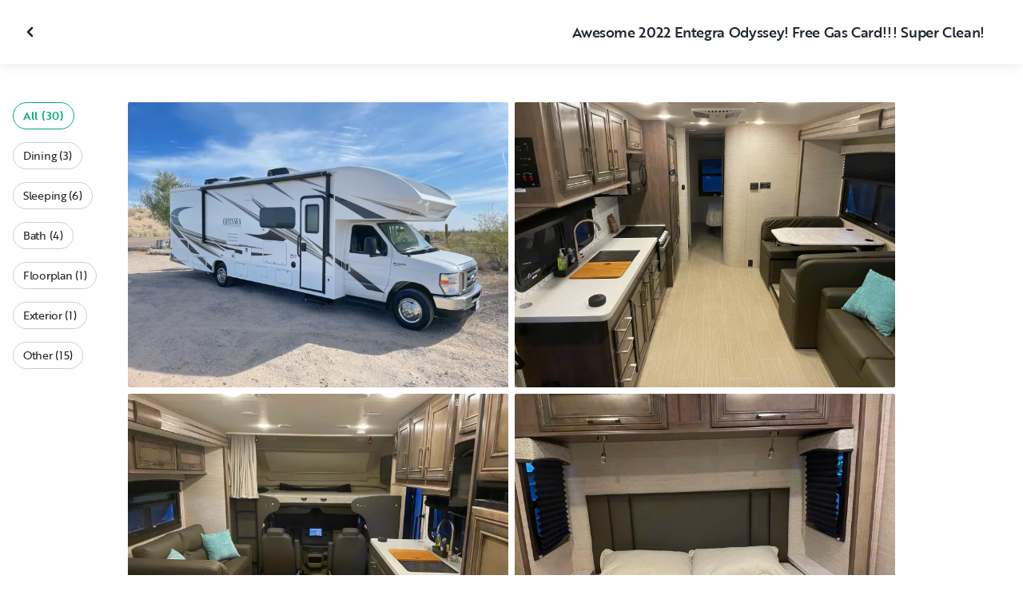

--- FILE ---
content_type: text/html; charset=utf-8
request_url: https://ca.outdoorsy.com/rv-rental/phoenix_az/2022_entegra-coach_odyssey_268554-listing/photos
body_size: 17552
content:
<!DOCTYPE html><html lang="en-ca"><head><link rel="preload" as="style" data-href="https://use.typekit.net/sek7qeo.css" data-optimized-fonts="true"/><meta charSet="utf-8"/><link rel="preconnect" href="https://use.typekit.net" crossorigin="anonymous"/><link rel="preconnect" href="https://p.typekit.net" crossorigin="anonymous"/><link rel="stylesheet" data-href="https://use.typekit.net/sek7qeo.css" data-optimized-fonts="true"/><link rel="icon" href="/favicon.png"/><link rel="manifest" href="/manifest.json"/><meta property="fb:app_id" content="604465049688341"/><meta name="twitter:card" content="summary"/><meta name="twitter:site" content="@outdoorsy"/><meta name="application-name" content="Outdoorsy"/><meta name="theme-color" content="#ffffff"/><meta name="apple-mobile-web-capable" content="yes"/><meta name="apple-mobile-web-title" content="Outdoorsy"/><meta name="apple-mobile-web-status-bar-style" content="black-translucent"/><meta name="version" content="8df8e9c"/><meta name="viewport" content="width=device-width, initial-scale=1, maximum-scale=1"/><link rel="preconnect" href="https://cdn.segment.com" crossorigin="anonymous"/><link rel="preload" href="https://cdn.optimizely.com/datafiles/VA837yshM4H8cwibjQNoJ.json"/><link rel="preconnect" href="//logx.optimizely.com"/><meta name="robots" content="max-image-preview:large"/><title>Photos | 2022 Entegra Coach Odyssey Class C Rental in Phoenix, AZ | Outdoorsy</title><meta name="description" content="See 30 photos of this 2022 Entegra Coach Odyssey Class C in Phoenix, AZ for rent now at CA$286.33/night"/><meta property="og:url" content="https://ca.outdoorsy.com/rv-rental/phoenix_az/2022_entegra-coach_odyssey_268554-listing"/><meta property="og:title" content="2022 Entegra Coach Odyssey Class C Rental in Phoenix, AZ"/><meta property="og:description" content="See 30 photos of this 2022 Entegra Coach Odyssey Class C in Phoenix, AZ for rent now at CA$286.33/night"/><meta property="og:image" content="https://res.cloudinary.com/outdoorsy/image/upload/c_limit,w_2880,h_2160/t_odw,a_exif,q_auto,f_webp,h_630,w_1200,c_fill/v1637600419/undefined/rentals/268554/images/yoedpkasuifow3xhl5ng.jpg"/><meta property="og:type" content="product"/><meta property="product:price:amount" content="CA$286.33"/><meta property="product:price:currency" content="CAD"/><link rel="canonical" href="https://ca.outdoorsy.com/rv-rental/phoenix_az/2022_entegra-coach_odyssey_268554-listing/photos"/><link rel="alternate" href="https://www.outdoorsy.de/rv-rental/phoenix_az/2022_entegra-coach_odyssey_268554-listing/photos" hrefLang="de-de"/><link rel="alternate" href="https://www.outdoorsy.com.au/rv-rental/phoenix_az/2022_entegra-coach_odyssey_268554-listing/photos" hrefLang="en-au"/><link rel="alternate" href="https://ca.outdoorsy.com/rv-rental/phoenix_az/2022_entegra-coach_odyssey_268554-listing/photos" hrefLang="en-ca"/><link rel="alternate" href="https://www.outdoorsy.co.uk/rv-rental/phoenix_az/2022_entegra-coach_odyssey_268554-listing/photos" hrefLang="en-gb"/><link rel="alternate" href="https://nz.outdoorsy.com/rv-rental/phoenix_az/2022_entegra-coach_odyssey_268554-listing/photos" hrefLang="en-nz"/><link rel="alternate" href="https://www.outdoorsy.com/rv-rental/phoenix_az/2022_entegra-coach_odyssey_268554-listing/photos" hrefLang="en-us"/><link rel="alternate" href="https://es.outdoorsy.com/rv-rental/phoenix_az/2022_entegra-coach_odyssey_268554-listing/photos" hrefLang="es-es"/><link rel="alternate" href="https://ca-fr.outdoorsy.com/rv-rental/phoenix_az/2022_entegra-coach_odyssey_268554-listing/photos" hrefLang="fr-ca"/><link rel="alternate" href="https://www.outdoorsy.fr/rv-rental/phoenix_az/2022_entegra-coach_odyssey_268554-listing/photos" hrefLang="fr-fr"/><link rel="alternate" href="https://www.outdoorsy.it/rv-rental/phoenix_az/2022_entegra-coach_odyssey_268554-listing/photos" hrefLang="it-it"/><meta name="next-head-count" content="41"/><link rel="preload" href="/_next/static/css/0256072adacd356b.css" as="style"/><link rel="stylesheet" href="/_next/static/css/0256072adacd356b.css" data-n-g=""/><link rel="preload" href="/_next/static/css/308a11eeecef243b.css" as="style"/><link rel="stylesheet" href="/_next/static/css/308a11eeecef243b.css" data-n-p=""/><link rel="preload" href="/_next/static/css/d0539006b2bfc913.css" as="style"/><link rel="stylesheet" href="/_next/static/css/d0539006b2bfc913.css" data-n-p=""/><noscript data-n-css=""></noscript><script defer="" nomodule="" src="/_next/static/chunks/polyfills-78c92fac7aa8fdd8.js"></script><script src="https://cdn.cookielaw.org/scripttemplates/otSDKStub.js" data-domain-script="0192f822-f2dd-7198-a9f7-766683b5409e" defer="" data-nscript="beforeInteractive"></script><script src="/_next/static/chunks/webpack-d18f36f93aeae472.js" defer=""></script><script src="/_next/static/chunks/framework-c4e8a6e1a702ade1.js" defer=""></script><script src="/_next/static/chunks/main-c85018673b3249e2.js" defer=""></script><script src="/_next/static/chunks/pages/_app-cbc6714213567a24.js" defer=""></script><script src="/_next/static/chunks/86492-c7b11fd0e2012671.js" defer=""></script><script src="/_next/static/chunks/46066-5a8f502e62ca9233.js" defer=""></script><script src="/_next/static/chunks/50013-8074d1e34ea18b18.js" defer=""></script><script src="/_next/static/chunks/34382-d34b70fde3a8a1e4.js" defer=""></script><script src="/_next/static/chunks/pages/rv-rental/%5Blocation%5D/%5Bslug%5D/photos-b99976691e6f83f2.js" defer=""></script><script src="/_next/static/8df8e9c/_buildManifest.js" defer=""></script><script src="/_next/static/8df8e9c/_ssgManifest.js" defer=""></script><link rel="stylesheet" href="https://use.typekit.net/sek7qeo.css"/></head><body class=""><div id="__next"><!--$--><!--/$--><!--$--><!--/$--><!--$--><div class="fixed z-1299 bottom-6 right-6 transition-[margin-bottom] duration-300"></div><!--/$--><div class="font-sans" id="app"><div id="global-headers" class="relative"><div class=""></div></div><div class="relative min-h-[60vh]"><main class="overflow-hidden"><div class="grid grid-cols-main container-main gap-x-default"><div class="relative min-w-full gap-x-default col-start-0 col-span-16 lg:col-start-0 lg:col-span-18"><button class="GalleryOverlay_closeButton__tuVak" aria-label="Close gallery" data-testid="gallery-overlay-close-btn" style="position:absolute"><svg xmlns="http://www.w3.org/2000/svg" width="20" height="20" fill="none" viewBox="0 0 20 20" class="Icon_icon__h86M2"><path fill="currentColor" fill-rule="evenodd" d="M9.61 7.56a.55.55 0 0 1 .78 0l2.05 2.05a.55.55 0 0 1 0 .78l-2.05 2.05a.55.55 0 1 1-.78-.78L11.273 10 9.61 8.34a.55.55 0 0 1 0-.78" clip-rule="evenodd"></path></svg></button></div></div><header class="GalleryOverlay_header__GMNQb" id="gallery-header" style="position:absolute"><div class="GalleryHeader_wrapper__qUMxL gap-x-default md:grid-cols-main md:container-main"><div class="GalleryHeader_container__OyjNz"><h1 class="GalleryHeader_title__8PIlg">Awesome 2022 Entegra Odyssey! Free Gas Card!!! Super Clean!</h1></div></div></header><div class="grid grid-cols-main container-main gap-x-default"><section class="relative min-w-full gap-x-default col-start-0 col-span-16 lg:col-start-0 lg:col-span-18"><div class="GalleryOverlay_content__z3NW1 md:gap-x-default md:grid-cols-main"><aside class="GalleryOverlay_categories__DnFYF"><div class="GalleryCategories_wrapper__vUtIO"><div><button data-testid="button" data-size="small" data-shape="rectangle" data-variant="primary-outlined" class="Button_button__98gTJ before-focus-style rounded relative highlight transition-all duration-500 GalleryCategories_button__OxsYO"><span class="Button_content__wtKp9">All (30)</span></button></div><div><button data-testid="button" data-size="small" data-shape="rectangle" data-variant="gray-outlined" class="Button_button__98gTJ before-focus-style rounded relative highlight transition-all duration-500 GalleryCategories_button__OxsYO"><span class="Button_content__wtKp9">Dining (3)</span></button></div><div><button data-testid="button" data-size="small" data-shape="rectangle" data-variant="gray-outlined" class="Button_button__98gTJ before-focus-style rounded relative highlight transition-all duration-500 GalleryCategories_button__OxsYO"><span class="Button_content__wtKp9">Sleeping (6)</span></button></div><div><button data-testid="button" data-size="small" data-shape="rectangle" data-variant="gray-outlined" class="Button_button__98gTJ before-focus-style rounded relative highlight transition-all duration-500 GalleryCategories_button__OxsYO"><span class="Button_content__wtKp9">Bath (4)</span></button></div><div><button data-testid="button" data-size="small" data-shape="rectangle" data-variant="gray-outlined" class="Button_button__98gTJ before-focus-style rounded relative highlight transition-all duration-500 GalleryCategories_button__OxsYO"><span class="Button_content__wtKp9">Floorplan (1)</span></button></div><div><button data-testid="button" data-size="small" data-shape="rectangle" data-variant="gray-outlined" class="Button_button__98gTJ before-focus-style rounded relative highlight transition-all duration-500 GalleryCategories_button__OxsYO"><span class="Button_content__wtKp9">Exterior (1)</span></button></div><div><button data-testid="button" data-size="small" data-shape="rectangle" data-variant="gray-outlined" class="Button_button__98gTJ before-focus-style rounded relative highlight transition-all duration-500 GalleryCategories_button__OxsYO"><span class="Button_content__wtKp9">Other (15)</span></button></div></div></aside><main class="GalleryOverlay_photos__rYo3O"><div class="GalleryList_wrapper__wpMKS"><div class="flex items-center justify-center h-64 col-span-2"><div class="text-gray-500 animate-pulse">Loading images...</div></div></div></main></div></section></div></main></div><div class=""></div></div><div class="Toastify"></div><div id="div-gpt-ad-1614955491295-0"></div></div><script id="__NEXT_DATA__" type="application/json">{"props":{"pageProps":{"query":{"location":"phoenix_az","slug":"2022_entegra-coach_odyssey_268554-listing"},"pathname":"/rv-rental/[location]/[slug]/photos","props":{}},"locale":"en-ca","messages":{"default":{}},"initialReduxState":{"modal":{"id":""},"dryDateProposal":{"data":null,"error":false,"isLoading":false},"postDateProposal":{"data":null,"error":false,"isLoading":false},"patchProposal":{"data":null,"error":false,"isLoading":false},"addons":{},"availability":{"data":[],"isFetched":false},"auth":{"hasTriedFetch":false,"isLoggingIn":false,"isFetching":false,"user":null,"isAuthenticated":false,"error":null,"phone":{"number":"","isModalOpen":false,"isTexting":false,"isResending":false,"isTexted":true,"isVerifyingCode":false,"isVerifiedCode":false,"error":null},"resetPassword":{"error":null,"loading":false},"signupVerification":{"needsVerification":false,"signupResponse":null},"justLoggedIn":false},"checkout":{"bundles":null,"booking":null,"checkoutSteps":null,"isLoading":false},"booking":{"details":{"data":null,"isFetching":false},"services":{"data":[],"isFetching":false},"owner":{"data":{},"isFetching":false,"error":false},"passenger":{"data":[],"isFetching":false,"error":false},"insuranceBundles":{"data":[],"isFetching":false,"error":false},"file":{"isFetching":false,"error":false},"bookingBundle":{"data":{},"isUpdated":false,"isUpdating":false,"error":false},"cards":{"data":[],"isFetching":false,"error":false},"withdrawalReasons":{"data":[],"isFetching":false,"error":false},"addService":{"isFetching":false,"error":false},"removeService":{"isFetching":false,"error":false},"addPassenger":"initial","removePassenger":"initial","updateStatus":{"isFetching":false,"error":false},"updateDriverVerification":{"isFetching":false,"error":false},"cancellationDetail":{"data":null,"isFetching":false,"error":false},"handoff":{"data":null,"isFetching":false,"error":false},"weather":{"data":null,"isFetching":false,"error":false}},"bookings":{"bookings":{}},"bookingsReview":{"data":[],"isFetching":false,"error":false},"cookies":{},"creditCards":{"cards":null},"delivery":{},"filterSlides":{"category":"all"},"globalHeader":{},"insuranceBundles":[],"listing":{"data":{"id":268554,"name":"Awesome 2022 Entegra Odyssey! Free Gas Card!!! Super Clean!","filtered_name":"","type":"c","rental_category":"rv","display_vehicle_type":"Class C","description":"Our \"Love on Wheels\" has back up and side view cameras and it's very easy to drive and park. If you like dancing as much as we do, you'll love the huge space in the living room area. We take the RV to a local shop regularly to get it checked, so everything is in great condition in it. It's great for your ultimate road trip! \n\n$50 GAS Card with a minimum of 5 night rental!!\n\n* Sony infotainment center with Apple Car Play and Android Auto\n* 2X A/C units (in living room and in bedroom)\n* GPS\n* Inside and outside TV\n* Inside and outside shower\n* Large wardrobes\n* Fully functional kitchen including a refrigerator, freezer, full size microwave, convection oven, gas cooktop and dining table.","filtered_description":"","summary":"","vehicle_class":"","vehicle_make":"Entegra Coach","vehicle_model":"Odyssey","vehicle_gvwr":0,"vehicle_box_length":0,"vehicle_length_with_hitch":0,"vehicle_amps":0,"vehicle_width":0,"vehicle_height":0,"vehicle_dry_weight":0,"vehicle_license_plate_state":"AZ","vehicle_title":"2022 Entegra Coach Odyssey","slug":"/rv-rental/phoenix_az/2022_entegra-coach_odyssey_268554-listing","vehicle_year":2022,"vehicle_length":29,"availability_set":false,"created":"0001-01-01T00:00:00Z","updated":"0001-01-01T00:00:00Z","last_published":"2022-02-07T08:43:10.141164-08:00","first_published":"2022-02-07T08:43:10.141208-08:00","owner_user_id":634954,"dealer":false,"pro":false,"unavailable":false,"has_been_published":true,"has_checkout_questions":false,"owner":{"id":634954,"first_name":"Ted and Suzie","last_name":"Love","avatar_url":"https://res.cloudinary.com/outdoorsy/image/upload/v1637006635/undefined/users/634954/images/gjuu2brrh5opjjxwy5pm.jpg","logo_url":"","mast_image_url":"","dealer":false,"pro":false,"guest":false,"slug":"","social":[],"cancel_policy":"flexible","cancel_policy_combo_bookings":"","hidden":false,"description":"We are a family of four who love spending time in nature and enjoying outdoor activities. Buying our RV was a long time dream come true for us. We love exploring National Parks and would like to share this experience with other outdoor lovers. \nContact us if you have any questions, we are here to help make your trip the most enjoyable!","experience":"","years_owned":0,"years_rving":0,"phone":"","disable_phone":false,"score":0,"reviews_count":1,"owner_score":4.8,"owner_reviews_count":16,"time_to_first_action":0,"response_percent":0.9032258064516129,"average_response_time":16582.71492092857,"median_response_time":3342.2383025,"total_bookings":0,"accepted_bookings":0,"accept_percent":0,"search_metrics_start_date":"0001-01-01T00:00:00Z","business_name":"","business_description":"","filtered_business_description":"","business_phone":"","business_website":"","outdoorsy_display_name":"","locale_language":"en-us","locale_base_currency":"USD","created":"2019-03-24T22:50:29.773429-07:00"},"description_included":"It's stocked with items you may need: hand towels, kitchen towels, pot holder, dish soap, hand soap, Keurig coffee maker, toaster, silverware, cooking utensils, cookware, cutting board, can opener, mugs, cups, plates, bowls, paper towel, toilet paper, basic cleaning supplies, board games, card games, flash light, first aid kit, outdoor camping rug, outdoor camping foldable table and foldable chairs.\n\nAlso included: \n* Fire extinguisher\n* Smoke alarm\n*Carbon monoxide detector\n* Privacy curtains\n* Inside cabinet storage\n* Outside storage\n* Awning\n* Generator","description_recommendations":"There are many beautiful National Parks that are great for RV trips, we like to visit Flagstaff, Lake Pleasant, Sedona, Williams.","description_other":"* No pets\n* No smoking\n* Please return the unit in the same condition when picked up.\n* Please fill gas and propane to full upon return.\n* Unit pick up time Monday - Friday is between 5pm - 7pm and Saturday - Sunday is flexible.\n* Unit return time Monday - Friday is 5pm and Saturday/ Sunday is no later than 4pm. If returned after those times, a late fee will be charged ($50).","published":false,"hidden":false,"external":false,"features":{"air_conditioner":true,"audio_inputs":true,"awning":true,"backup_camera":true,"bath_towels":false,"bathroom_sink":false,"beds_bunk":null,"beds_dinette_conversion":null,"beds_fold_out_sofa":null,"beds_full":0,"beds_king":0,"beds_other":null,"beds_queen":2,"beds_twin":0,"bike_rack":false,"brake_controller":false,"burning_man_friendly":true,"cd_player":false,"ceiling_fan":false,"coffee_maker":false,"connector_type":null,"cooking_basics":false,"dining_table":true,"dishes_and_utensils":false,"extra_storage":true,"festival_friendly":false,"fuel_tank":0,"fuel_type":"gas","generator":true,"gray_tank":0,"handicap_accessible":false,"heater":true,"hitch_weight":null,"hookup_electric":false,"hookup_sewer":false,"hookup_water":false,"hot_water":false,"hot_water_tank":false,"inside_shower":true,"international_travel_allowed":false,"inverter":true,"kitchen_sink":true,"leveling_jacks":true,"microwave":true,"minimum_age":0,"mpg":0,"one_way_rentals":false,"outside_shower":true,"oven":true,"pet_friendly":false,"potable_water":false,"pots_and_pans":false,"propane_tank":0,"provides_receivers":false,"radio":true,"refrigerator":true,"satellite":false,"sewage_tank":0,"skylight":true,"slide_outs":0,"smoking_allowed":false,"solar":true,"stove":true,"tailgate_friendly":true,"toilet":true,"toilet_paper":false,"toiletries":false,"tow_hitch":false,"trailer_weight":null,"transmission":"automatic","tv_dvd":true,"washer_dryer":false,"water_tank":0,"wifi":false},"FeaturesMap":null,"coachnet_required":false,"coachnet_ready":true,"instant_book":true,"instant_book_leeway":4,"instant_book_type":"all","sleeps":8,"seatbelts":8,"sleeps_adults":0,"sleeps_kids":0,"minimum_renter_age":0,"rental_price_usage_item_id":0,"rental_price_usage_item":{"id":0,"owner_id":0,"name":"","unit":"","fee_type":"","included":0,"included_period":"","unlimited":false,"archived":false,"tax_rate_id":0,"single_tier":false},"presentment_currency":"CAD","settlement_currency":"USD","favorite":false,"delivery":false,"disallow_movement":false,"delivery_radius":0,"delivery_radius_miles":0,"delivery_radius_unit":"mile","estimated_delivery_price_per_mile":0,"original_url":"","primary_image_url":"https://res.cloudinary.com/outdoorsy/image/upload/v1637600419/undefined/rentals/268554/images/yoedpkasuifow3xhl5ng.jpg","images":[{"id":2212974,"rental_id":268554,"primary":true,"interior_primary":false,"category":{"slug":"other","name":"Other"},"position":1,"ai_position":0,"ai_description":"","tags":"","description":"","skip_enhance":false,"video":false,"url":"https://res.cloudinary.com/outdoorsy/image/upload/v1637600419/undefined/rentals/268554/images/yoedpkasuifow3xhl5ng.jpg","best":false,"status":"approved"},{"id":2212975,"rental_id":268554,"primary":false,"interior_primary":false,"category":{"slug":"dining","name":"Dining"},"position":2,"ai_position":0,"ai_description":"","tags":"","description":"Living room view from the overhead bed","skip_enhance":false,"video":false,"url":"https://res.cloudinary.com/outdoorsy/image/upload/v1637600457/undefined/rentals/268554/images/kesb1h1wzyhgzdjlgaxe.jpg","best":false,"status":"approved"},{"id":2212976,"rental_id":268554,"primary":false,"interior_primary":false,"category":{"slug":"dining","name":"Dining"},"position":3,"ai_position":0,"ai_description":"","tags":"","description":"Living room view from the bedroom","skip_enhance":false,"video":false,"url":"https://res.cloudinary.com/outdoorsy/image/upload/v1637600479/undefined/rentals/268554/images/aqtdrebynpyr4m6gpw1r.jpg","best":false,"status":"approved"},{"id":2212977,"rental_id":268554,"primary":false,"interior_primary":false,"category":{"slug":"bedroom","name":"Sleeping"},"position":4,"ai_position":0,"ai_description":"","tags":"","description":"This is an RV Queen bed that sleeps 2 adults","skip_enhance":false,"video":false,"url":"https://res.cloudinary.com/outdoorsy/image/upload/v1637600510/undefined/rentals/268554/images/evjjzb76cosg1kee8p4g.jpg","best":false,"status":"approved"},{"id":2212978,"rental_id":268554,"primary":false,"interior_primary":false,"category":{"slug":"bedroom","name":"Sleeping"},"position":5,"ai_position":0,"ai_description":"","tags":"","description":"Bedroom closet with mirrors","skip_enhance":false,"video":false,"url":"https://res.cloudinary.com/outdoorsy/image/upload/v1637600530/undefined/rentals/268554/images/wlkjo9yi0eirefuh2xjl.jpg","best":false,"status":"approved"},{"id":2212980,"rental_id":268554,"primary":false,"interior_primary":false,"category":{"slug":"bedroom","name":"Sleeping"},"position":6,"ai_position":0,"ai_description":"","tags":"","description":"Spacious bedroom closet (opened)","skip_enhance":false,"video":false,"url":"https://res.cloudinary.com/outdoorsy/image/upload/v1637600580/undefined/rentals/268554/images/jwk3i7sean3qz1hkmrqv.jpg","best":false,"status":"approved"},{"id":2212991,"rental_id":268554,"primary":false,"interior_primary":false,"category":{"slug":"bathroom","name":"Bath"},"position":7,"ai_position":0,"ai_description":"","tags":"","description":"","skip_enhance":false,"video":false,"url":"https://res.cloudinary.com/outdoorsy/image/upload/v1637600604/undefined/rentals/268554/images/uc2n4bbakonfzj4rrlzp.jpg","best":false,"status":"approved"},{"id":2212992,"rental_id":268554,"primary":false,"interior_primary":false,"category":{"slug":"bathroom","name":"Bath"},"position":8,"ai_position":0,"ai_description":"","tags":"","description":"","skip_enhance":false,"video":false,"url":"https://res.cloudinary.com/outdoorsy/image/upload/v1637600628/undefined/rentals/268554/images/lcpjr4g0zawg4hm1glsu.jpg","best":false,"status":"approved"},{"id":2212993,"rental_id":268554,"primary":false,"interior_primary":false,"category":{"slug":"bathroom","name":"Bath"},"position":9,"ai_position":0,"ai_description":"","tags":"","description":"","skip_enhance":false,"video":false,"url":"https://res.cloudinary.com/outdoorsy/image/upload/v1637600654/undefined/rentals/268554/images/ftjppth2fmqdk2tples1.jpg","best":false,"status":"approved"},{"id":2212994,"rental_id":268554,"primary":false,"interior_primary":false,"category":{"slug":"bathroom","name":"Bath"},"position":10,"ai_position":0,"ai_description":"","tags":"","description":"","skip_enhance":false,"video":false,"url":"https://res.cloudinary.com/outdoorsy/image/upload/v1637600679/undefined/rentals/268554/images/rhxs1f7kinbqj1mz9z5o.jpg","best":false,"status":"approved"},{"id":2212995,"rental_id":268554,"primary":false,"interior_primary":false,"category":{"slug":"other","name":"Other"},"position":11,"ai_position":0,"ai_description":"","tags":"","description":"","skip_enhance":false,"video":false,"url":"https://res.cloudinary.com/outdoorsy/image/upload/v1637600698/undefined/rentals/268554/images/mqjhdwolyzuecyixy5iv.jpg","best":false,"status":"approved"},{"id":2212996,"rental_id":268554,"primary":false,"interior_primary":false,"category":{"slug":"dining","name":"Dining"},"position":12,"ai_position":0,"ai_description":"","tags":"","description":"","skip_enhance":false,"video":false,"url":"https://res.cloudinary.com/outdoorsy/image/upload/v1637600743/undefined/rentals/268554/images/txztwqqk8wqc4mc6ogzi.jpg","best":false,"status":"approved"},{"id":2212997,"rental_id":268554,"primary":false,"interior_primary":false,"category":{"slug":"other","name":"Other"},"position":13,"ai_position":0,"ai_description":"","tags":"","description":"","skip_enhance":false,"video":false,"url":"https://res.cloudinary.com/outdoorsy/image/upload/v1637600758/undefined/rentals/268554/images/t4f4j2k3ycvyi71d0byr.jpg","best":false,"status":"approved"},{"id":2212998,"rental_id":268554,"primary":false,"interior_primary":false,"category":{"slug":"other","name":"Other"},"position":14,"ai_position":0,"ai_description":"","tags":"","description":"","skip_enhance":false,"video":false,"url":"https://res.cloudinary.com/outdoorsy/image/upload/v1637600802/undefined/rentals/268554/images/scpattauyakaa7yhbrr3.jpg","best":false,"status":"approved"},{"id":2212999,"rental_id":268554,"primary":false,"interior_primary":false,"category":{"slug":"other","name":"Other"},"position":15,"ai_position":0,"ai_description":"","tags":"","description":"","skip_enhance":false,"video":false,"url":"https://res.cloudinary.com/outdoorsy/image/upload/v1637600825/undefined/rentals/268554/images/qg7jxtsaet3ka4tc812j.jpg","best":false,"status":"approved"},{"id":2213000,"rental_id":268554,"primary":false,"interior_primary":false,"category":{"slug":"other","name":"Other"},"position":16,"ai_position":0,"ai_description":"","tags":"","description":"","skip_enhance":false,"video":false,"url":"https://res.cloudinary.com/outdoorsy/image/upload/v1637600844/undefined/rentals/268554/images/qxd2frbyqswgvspegkiz.jpg","best":false,"status":"approved"},{"id":2213001,"rental_id":268554,"primary":false,"interior_primary":false,"category":{"slug":"other","name":"Other"},"position":17,"ai_position":0,"ai_description":"","tags":"","description":"","skip_enhance":false,"video":false,"url":"https://res.cloudinary.com/outdoorsy/image/upload/v1637600859/undefined/rentals/268554/images/pbadiwanrvi9cpytlc4l.jpg","best":false,"status":"approved"},{"id":2213002,"rental_id":268554,"primary":false,"interior_primary":false,"category":{"slug":"other","name":"Other"},"position":18,"ai_position":0,"ai_description":"","tags":"","description":"","skip_enhance":false,"video":false,"url":"https://res.cloudinary.com/outdoorsy/image/upload/v1637600897/undefined/rentals/268554/images/rnxlawrigz1km00fhw0z.jpg","best":false,"status":"approved"},{"id":2213003,"rental_id":268554,"primary":false,"interior_primary":false,"category":{"slug":"other","name":"Other"},"position":19,"ai_position":0,"ai_description":"","tags":"","description":"","skip_enhance":false,"video":false,"url":"https://res.cloudinary.com/outdoorsy/image/upload/v1637600931/undefined/rentals/268554/images/abgyeekox2xxo8pmkh7d.jpg","best":false,"status":"approved"},{"id":2213004,"rental_id":268554,"primary":false,"interior_primary":false,"category":{"slug":"bedroom","name":"Sleeping"},"position":20,"ai_position":0,"ai_description":"","tags":"","description":"The dining table and the sofa are convertible into beds for 2 and 2 children (total of 4 children).","skip_enhance":false,"video":false,"url":"https://res.cloudinary.com/outdoorsy/image/upload/v1637601283/undefined/rentals/268554/images/bsgde1fqwowtbqeedjkp.jpg","best":false,"status":"approved"},{"id":2213005,"rental_id":268554,"primary":false,"interior_primary":false,"category":{"slug":"bedroom","name":"Sleeping"},"position":21,"ai_position":0,"ai_description":"","tags":"","description":"Queen size overhead bed with a TV for 2 adults","skip_enhance":false,"video":false,"url":"https://res.cloudinary.com/outdoorsy/image/upload/v1637601298/undefined/rentals/268554/images/axijbz32irc23zfghmxp.jpg","best":false,"status":"approved"},{"id":2213007,"rental_id":268554,"primary":false,"interior_primary":false,"category":{"slug":"bedroom","name":"Sleeping"},"position":22,"ai_position":0,"ai_description":"","tags":"","description":"Queen size overhead bed with a TV for 2 adults","skip_enhance":false,"video":false,"url":"https://res.cloudinary.com/outdoorsy/image/upload/v1637601312/undefined/rentals/268554/images/i0nedretchpowtwatkx2.jpg","best":false,"status":"approved"},{"id":2213008,"rental_id":268554,"primary":false,"interior_primary":false,"category":{"slug":"other","name":"Other"},"position":23,"ai_position":0,"ai_description":"","tags":"","description":"","skip_enhance":false,"video":false,"url":"https://res.cloudinary.com/outdoorsy/image/upload/v1637601322/undefined/rentals/268554/images/aalsx48wm639d80obbi3.jpg","best":false,"status":"approved"},{"id":2213009,"rental_id":268554,"primary":false,"interior_primary":false,"category":{"slug":"other","name":"Other"},"position":24,"ai_position":0,"ai_description":"","tags":"","description":"","skip_enhance":false,"video":false,"url":"https://res.cloudinary.com/outdoorsy/image/upload/v1637601335/undefined/rentals/268554/images/kninctljiafl1kzwtpgm.jpg","best":false,"status":"approved"},{"id":2213010,"rental_id":268554,"primary":false,"interior_primary":false,"category":{"slug":"other","name":"Other"},"position":25,"ai_position":0,"ai_description":"","tags":"","description":"","skip_enhance":false,"video":false,"url":"https://res.cloudinary.com/outdoorsy/image/upload/v1637601346/undefined/rentals/268554/images/vcgadz7d5mgszaaibsoz.jpg","best":false,"status":"approved"},{"id":2213011,"rental_id":268554,"primary":false,"interior_primary":false,"category":{"slug":"other","name":"Other"},"position":26,"ai_position":0,"ai_description":"","tags":"","description":"","skip_enhance":false,"video":false,"url":"https://res.cloudinary.com/outdoorsy/image/upload/v1637601355/undefined/rentals/268554/images/n9mbqnilhrkhzdkqcggg.jpg","best":false,"status":"approved"},{"id":2213012,"rental_id":268554,"primary":false,"interior_primary":false,"category":{"slug":"other","name":"Other"},"position":27,"ai_position":0,"ai_description":"","tags":"","description":"","skip_enhance":false,"video":false,"url":"https://res.cloudinary.com/outdoorsy/image/upload/v1637601383/undefined/rentals/268554/images/c8rt6dz8mwsugqbbjqz6.jpg","best":false,"status":"approved"},{"id":2213013,"rental_id":268554,"primary":false,"interior_primary":false,"category":{"slug":"other","name":"Other"},"position":28,"ai_position":0,"ai_description":"","tags":"","description":"","skip_enhance":false,"video":false,"url":"https://res.cloudinary.com/outdoorsy/image/upload/v1637601396/undefined/rentals/268554/images/q3it6yphibgrwvekzu4d.jpg","best":false,"status":"approved"},{"id":2360998,"rental_id":268554,"primary":false,"interior_primary":false,"category":{"slug":"floorplan","name":"Floorplan"},"position":29,"ai_position":0,"ai_description":"","tags":"","description":"","skip_enhance":false,"video":false,"url":"https://res.cloudinary.com/outdoorsy/image/upload/v1647551782/undefined/rentals/268554/images/i5t7ksvatuyctvfegsgc.jpg","best":false,"status":"approved"},{"id":2360999,"rental_id":268554,"primary":false,"interior_primary":false,"category":{"slug":"exterior","name":"Exterior"},"position":30,"ai_position":0,"ai_description":"","tags":"","description":"There are 7 outside storage spots: 2 big and 5 small ones.","skip_enhance":false,"video":false,"url":"https://res.cloudinary.com/outdoorsy/image/upload/v1647551824/undefined/rentals/268554/images/yc0xmhn4ws7igbx79txl.jpg","best":false,"status":"approved"}],"items":[{"id":257136,"rental_id":268554,"name":"Dump Tank Fee","description":"Fee applies if RV is returned without waste tanks fully emptied.","required":false,"daily":false,"price":8000,"position":0,"available":1,"category":"","deferred":true},{"id":257134,"rental_id":268554,"name":"Bedding","description":"Includes bedding for up to 8 people. Sheets and comforters, 1 per bed. Pillows with pillow cases, 2 per bed.","required":false,"daily":false,"price":5000,"position":0,"available":1,"category":"","deferred":true},{"id":301680,"rental_id":268554,"name":"Pick Up Delivery","description":"We will pick up the RV from you in a 15mi radius.","required":false,"daily":false,"price":5000,"position":0,"available":1,"category":"","deferred":false},{"id":301679,"rental_id":268554,"name":"Drop Off Delivery","description":"We will deliver the RV to you in a 15mi radius.","required":false,"daily":false,"price":5000,"position":0,"available":1,"category":"","deferred":false},{"id":257832,"rental_id":268554,"name":"Blankets","description":"This includes 2 queen size blankets.","required":false,"daily":false,"price":500,"position":0,"available":4,"category":"","deferred":true},{"id":257834,"rental_id":268554,"name":"Alexa","description":"Use of Echo Dot","required":false,"daily":false,"price":2000,"position":0,"available":1,"category":"","deferred":true},{"id":257833,"rental_id":268554,"name":"Towels","description":"This includes 2 towels","required":false,"daily":false,"price":500,"position":0,"available":4,"category":"","deferred":true},{"id":257831,"rental_id":268554,"name":"Excessive Cleaning Fee","description":"This fee applies if RV needs excessive cleaning upon return.","required":false,"daily":false,"price":25000,"position":0,"available":1,"category":"","deferred":true},{"id":257830,"rental_id":268554,"name":"Small Propane Firepit","description":"","required":false,"daily":false,"price":2500,"position":0,"available":1,"category":"","deferred":true},{"id":257828,"rental_id":268554,"name":"Fuel Refill Fee","description":"Fee applies if RV is returned without fuel tank fully filled, $7.00 per gallon.","required":false,"daily":false,"price":700,"position":0,"available":1,"category":"","deferred":true},{"id":257130,"rental_id":268554,"name":"Propane Refill Fee","description":"Fee applies if RV is returned without propane tanks fully refilled.","required":false,"daily":false,"price":6000,"position":0,"available":1,"category":"","deferred":true},{"id":257133,"rental_id":268554,"name":"Early Pick Up Fee","description":"If you need to pick up the unit before 5pm Monday-Friday","required":false,"daily":false,"price":5000,"position":0,"available":1,"category":"","deferred":true},{"id":257132,"rental_id":268554,"name":"Late Drop Off Fee","description":"If you bring back the unit after 5pm on weekdays or after 4pm on weekends.","required":false,"daily":false,"price":5000,"position":0,"available":1,"category":"","deferred":true}],"position":0,"score":4.8,"reviews_num":16,"group_score":0,"group_reviews_score":0,"group_reviews_num":0,"favorite_count":266,"location":{"city":"Phoenix","state":"AZ","county":"","country":"US","street":"2319 E Mitchell Dr.","zip":"85016","lat":33.488,"lng":-112.031},"geopoint":{"lat":33.488,"lon":-112.031},"group_on_map":false,"current_location_id":0,"locale":{"base_currency":"USD","distance_unit":"miles","weight_unit":"lbs","length_unit":"feet","liquid_unit":"gallons"},"booking_prices":[],"price_per_day":28633,"price_per_week":171798,"price_per_month":695782,"price_estimate":0,"price_gap":0,"low_price_per_day":0,"low_price_per_week":0,"low_price_per_month":0,"can_charge_security_deposit":true,"weekly_discount":1000,"monthly_discount":2000,"allows_long_term":false,"security_deposit":68500,"minimum_deposit":0,"deposit_percentage":0,"use_day_pricing":false,"use_tax_inclusive_pricing":false,"cancel_policy":"strict","cancel_policy_combo_bookings":"","minimum_days":0,"minimum_days_pricing_rule":3,"request_less_than_minimum_days":0,"booking_leeway_days":0,"active_options":{"date":"","day_price":28633,"max_override_price":0,"week_price":171798,"weekly_rate_per_day":24543,"weekly_discount_percentage":10,"month_price":695782,"monthly_rate_per_day":24850,"monthly_discount_percentage":20,"cancel_policy":"strict","cancel_policy_combo_bookings":"","minimum_days":0,"use_day_pricing":false,"use_tax_inclusive_pricing":false,"instant_book":true},"cancel_text":"","house_rules":"","prep_fee":{"amount":0,"description":"This fee will cover preparing and sanitizing the unit prior to each rental."},"generator_usage_item_id":329602,"generator_usage_item":{"id":329602,"owner_id":0,"name":"generator","unit":"hour","fee_type":"","included":4,"included_period":"daily","unlimited":false,"archived":false,"tax_rate_id":0,"single_tier":false,"tiers":[{"id":338209,"usage_based_item_id":329602,"price":411,"maximum":0,"minimum_fee":0}]},"mileage_usage_item_id":329601,"mileage_usage_item":{"id":329601,"owner_id":0,"name":"mileage","unit":"mile","fee_type":"","included":100,"included_period":"daily","unlimited":false,"archived":false,"tax_rate_id":0,"single_tier":false,"tiers":[{"id":338208,"usage_based_item_id":329601,"price":48,"maximum":0,"minimum_fee":0}]},"delivery_usage_item_id":329600,"delivery_usage_item":{"id":329600,"owner_id":0,"name":"Delivery","unit":"mile","fee_type":"delivery","included":0,"included_period":"trip","unlimited":false,"archived":false,"tax_rate_id":0,"single_tier":false,"tiers":[{"id":338207,"usage_based_item_id":329600,"price":0,"maximum":0,"minimum_fee":0}]},"insurance_renter_adjustable":false,"insurance_state":"approved","insurance_coverage":"","insurance_eligible":true,"insurance_plan":{"id":96,"label":"Outdoorsy Drivable Protection","requires_driver_verification":false,"renter_headline":"","renter_body":""},"custom_insurance_text":"","min_bundle_day_price":4495,"min_bundle_day_price_with_delivery":3371,"breadcrumb":{"id":"4917","locale":"en-us","country_alpha":"US","location":{"lat":33.44838,"lon":-112.07404},"localities":["121332","492","649","4917"],"metadata":{"search_hits":1868},"crumbs":[{"title":"United States","url":"https://www.outdoorsy.com/rv-rental/united-states"},{"title":"Arizona","url":"https://www.outdoorsy.com/rv-rental/arizona"},{"title":"Maricopa County","url":"https://www.outdoorsy.com/rv-rental/arizona/maricopa-county"},{"title":"Phoenix","url":"https://www.outdoorsy.com/rv-rental/arizona/phoenix"}]},"nearby_content":[{"type":"nearby-content","title":"RVs for Rent Near Phoenix, AZ","data":[{"id":"localities-3889","display":"Phoenix, AZ","listing_count":873,"city_page_path":"rv-rental/arizona/phoenix","city":"Phoenix","state":"","state_name":"","score":1257,"data_type":"nearby_localities","geopoint":{"lat":33.448376,"lon":-112.074036},"primary_image_url":""},{"id":"localities-3935","display":"Tucson, AZ","listing_count":464,"city_page_path":"rv-rental/arizona/tucson","city":"Tucson","state":"","state_name":"","score":620,"data_type":"nearby_localities","geopoint":{"lat":32.221745,"lon":-110.926476},"primary_image_url":""},{"id":"localities-3852","display":"Grand Canyon National Park, AZ","listing_count":71,"city_page_path":"rv-rental/arizona/grand-canyon-national-park","city":"Grand Canyon National Park","state":"","state_name":"","score":497,"data_type":"nearby_localities","geopoint":{"lat":36.106964,"lon":-112.112999},"primary_image_url":""},{"id":"localities-3873","display":"Mesa, AZ","listing_count":897,"city_page_path":"rv-rental/arizona/mesa","city":"Mesa","state":"","state_name":"","score":251,"data_type":"nearby_localities","geopoint":{"lat":33.415184,"lon":-111.831474},"primary_image_url":""},{"id":"localities-3838","display":"Flagstaff, AZ","listing_count":102,"city_page_path":"rv-rental/arizona/flagstaff","city":"Flagstaff","state":"","state_name":"","score":239,"data_type":"nearby_localities","geopoint":{"lat":35.198284,"lon":-111.651299},"primary_image_url":""},{"id":"localities-3909","display":"Sedona, AZ","listing_count":484,"city_page_path":"rv-rental/arizona/sedona","city":"Sedona","state":"","state_name":"","score":197,"data_type":"nearby_localities","geopoint":{"lat":34.86974,"lon":-111.760986},"primary_image_url":""},{"id":"localities-3908","display":"Scottsdale, AZ","listing_count":877,"city_page_path":"rv-rental/arizona/scottsdale","city":"Scottsdale","state":"","state_name":"","score":127,"data_type":"nearby_localities","geopoint":{"lat":33.494171,"lon":-111.926048},"primary_image_url":""},{"id":"localities-3894","display":"Quartzsite, AZ","listing_count":57,"city_page_path":"rv-rental/arizona/quartzsite","city":"Quartzsite","state":"","state_name":"","score":85,"data_type":"nearby_localities","geopoint":{"lat":33.663914,"lon":-114.22995},"primary_image_url":""},{"id":"localities-3820","display":"Chandler, AZ","listing_count":901,"city_page_path":"rv-rental/arizona/chandler","city":"Chandler","state":"","state_name":"","score":83,"data_type":"nearby_localities","geopoint":{"lat":33.30616,"lon":-111.841248},"primary_image_url":""}]},{"type":"nearby-content","title":"RV Rentals in Counties Near Phoenix, AZ","data":[{"id":"admin2-525","display":"Maricopa County, AZ","listing_count":833,"city_page_path":"rv-rental/arizona/maricopa-county","city":"","state":"","state_name":"","score":10,"data_type":"nearby_admin2","geopoint":{"lat":33.291798,"lon":-112.429146},"primary_image_url":""},{"id":"admin2-531","display":"La Paz County, AZ","listing_count":185,"city_page_path":"rv-rental/arizona/la-paz-county","city":"","state":"","state_name":"","score":10,"data_type":"nearby_admin2","geopoint":{"lat":34.006107,"lon":-113.953644},"primary_image_url":""},{"id":"admin2-527","display":"Mohave County, AZ","listing_count":227,"city_page_path":"rv-rental/arizona/mohave-county","city":"","state":"","state_name":"","score":7,"data_type":"nearby_admin2","geopoint":{"lat":35.214336,"lon":-113.763283},"primary_image_url":""},{"id":"admin2-523","display":"Pinal County, AZ","listing_count":896,"city_page_path":"rv-rental/arizona/pinal-county","city":"","state":"","state_name":"","score":5,"data_type":"nearby_admin2","geopoint":{"lat":32.816208,"lon":-111.2845},"primary_image_url":""},{"id":"admin2-520","display":"Pima County, AZ","listing_count":574,"city_page_path":"rv-rental/arizona/pima-county","city":"","state":"","state_name":"","score":4,"data_type":"nearby_admin2","geopoint":{"lat":32.057499,"lon":-111.666069},"primary_image_url":""},{"id":"admin2-524","display":"Yavapai County, AZ","listing_count":695,"city_page_path":"rv-rental/arizona/yavapai-county","city":"","state":"","state_name":"","score":3,"data_type":"nearby_admin2","geopoint":{"lat":34.646397,"lon":-112.429146},"primary_image_url":""},{"id":"admin2-534","display":"Navajo County, AZ","listing_count":40,"city_page_path":"rv-rental/arizona/navajo-county","city":"","state":"","state_name":"","score":3,"data_type":"nearby_admin2","geopoint":{"lat":35.401978,"lon":-110.140259},"primary_image_url":""},{"id":"admin2-528","display":"Graham County, AZ","listing_count":91,"city_page_path":"rv-rental/arizona/graham-county","city":"","state":"","state_name":"","score":2,"data_type":"nearby_admin2","geopoint":{"lat":33.076805,"lon":-109.759171},"primary_image_url":""},{"id":"admin2-532","display":"Coconino County, AZ","listing_count":81,"city_page_path":"rv-rental/arizona/coconino-county","city":"","state":"","state_name":"","score":2,"data_type":"nearby_admin2","geopoint":{"lat":35.664757,"lon":-111.475288},"primary_image_url":""}]},{"type":"nearby-content","title":"Popular parks near Phoenix, AZ","data":[{"id":"areas-10106804","display":"Grand Canyon National Park","listing_count":59,"city_page_path":"rv-rental/arizona/grand-canyon-national-park","city":"","state":"Arizona","state_name":"","score":73.400803,"data_type":"nearby_areas","geopoint":{"lat":36.060001,"lon":-112.139999},"primary_image_url":""},{"id":"areas-10116982","display":"Coconino National Forest","listing_count":393,"city_page_path":"rv-rental/arizona/coconino-national-forest","city":"","state":"Arizona","state_name":"","score":72.955002,"data_type":"nearby_areas","geopoint":{"lat":34.887451,"lon":-111.822243},"primary_image_url":""},{"id":"areas-10107697","display":"Lost Dutchman State Park","listing_count":915,"city_page_path":"rv-rental/arizona/lost-dutchman-state-park","city":"","state":"Arizona","state_name":"","score":72.085899,"data_type":"nearby_areas","geopoint":{"lat":33.464207,"lon":-111.481964},"primary_image_url":""},{"id":"areas-10117833","display":"Havasupai Indian Reservation","listing_count":163,"city_page_path":"rv-rental/arizona/havasupai-indian-reservation","city":"","state":"Arizona","state_name":"","score":60.904598,"data_type":"nearby_areas","geopoint":{"lat":36.1605,"lon":-112.707397},"primary_image_url":""},{"id":"areas-10117225","display":"Echo Canyon Park","listing_count":869,"city_page_path":"rv-rental/arizona/echo-canyon-park","city":"Paradise Valley","state":"Arizona","state_name":"","score":58.9174,"data_type":"nearby_areas","geopoint":{"lat":33.52367,"lon":-111.973328},"primary_image_url":""},{"id":"areas-10118329","display":"Coronado National Forest","listing_count":118,"city_page_path":"rv-rental/arizona/coronado-national-forest","city":"","state":"Arizona","state_name":"","score":58.501598,"data_type":"nearby_areas","geopoint":{"lat":32.41185,"lon":-110.151894},"primary_image_url":""},{"id":"areas-10118436","display":"Superstition Wilderness","listing_count":896,"city_page_path":"rv-rental/arizona/superstition-wilderness","city":"","state":"Arizona","state_name":"","score":57.373798,"data_type":"nearby_areas","geopoint":{"lat":33.4725,"lon":-111.137222},"primary_image_url":""},{"id":"areas-10106829","display":"Saguaro National Park","listing_count":254,"city_page_path":"rv-rental/arizona/saguaro-national-park","city":"","state":"Arizona","state_name":"","score":52.092899,"data_type":"nearby_areas","geopoint":{"lat":32.25,"lon":-110.5},"primary_image_url":""},{"id":"areas-10158650","display":"Phoenix Mountain Preserve","listing_count":860,"city_page_path":"rv-rental/arizona/phoenix-mountain-preserve","city":"","state":"Arizona","state_name":"","score":51.209999,"data_type":"nearby_areas","geopoint":{"lat":33.564785,"lon":-111.978294},"primary_image_url":""}]}],"education":[{"id":"11","content_type":"listing","description":"\u003cp\u003eSetting off on an RV road trip? Here’s where you can source some high-quality H20, whether you’re dry camping or at a full-hookup campsite.\u003c/p\u003e","document":"","embed_url":"https://www.youtube.com/watch?v=fgfcJ-2baOA\u0026list=PL13I5iBdPvubcFQZG-Ec35sPVECq8awyO\u0026index=8","feature":"","image":"https://dsqeev865ph38.cloudfront.net/media/images/How_rv_water_works.width-600.jpegquality-85.jpg","image_link":"","rental_type":"towable-and-drivable","title":"How RV Water Works"},{"id":"2","content_type":"listing","description":"\u003cp\u003eHeaded off-the-grid? Make sure you have a portable RV generator and know how to use it. Outdoorsy community member Mike Jackson shows you how.\u003c/p\u003e","document":"","embed_url":"https://www.youtube.com/watch?v=TN43SvHfM5k\u0026list=PL13I5iBdPvubcFQZG-Ec35sPVECq8awyO\u0026index=2","feature":"generator","image":"https://dsqeev865ph38.cloudfront.net/media/images/Generator-YT-Thumbnail.width-600.jpegquality-85.png","image_link":"","rental_type":"towable-and-drivable","title":"How to Use a Portable Generator"},{"id":"20","content_type":"search-results","description":"\u003cp\u003eReady to grab your gear and hit the trails? Before you hike, here are a few things you should check off your list.\u003c/p\u003e","document":"/documents/11/hiking-101-checklist-compressed.pdf","embed_url":"https://www.outdoorsy.com/blog/hiking-preparation-checklist","feature":"","image":"https://dsqeev865ph38.cloudfront.net/media/images/Hiking_101_checklist.width-600.jpegquality-85.png","image_link":"https://www.outdoorsy.com/blog/hiking-preparation-checklist","rental_type":"towable-and-drivable","title":"Hiking 101 Checklist"},{"id":"5","content_type":"listing","description":"\u003cp\u003eGet all the comforts of home in your RV! Outdoorsy community member, Mike Jackson, runs through how to keep a comfortable RV with proper operation of AC and heating.\u003c/p\u003e","document":"","embed_url":"https://www.youtube.com/watch?v=qWqvHYotaDw\u0026list=PL13I5iBdPvubcFQZG-Ec35sPVECq8awyO\u0026index=6","feature":"air_conditioner","image":"https://dsqeev865ph38.cloudfront.net/media/images/Air-YT-Thumbnail.width-600.jpegquality-85.png","image_link":"","rental_type":"towable-and-drivable","title":"Air Conditioner and Heater Operation"},{"id":"10","content_type":"listing","description":"\u003cp\u003eThere’s nothing quite like a good shower after an adventurous day in the outdoors! Here are 3 types of RV showers that will keep you clean and adventuring while on the road.\u003c/p\u003e","document":"","embed_url":"https://www.youtube.com/watch?v=vbmZN9El91E\u0026list=PL13I5iBdPvubcFQZG-Ec35sPVECq8awyO\u0026index=10","feature":"inside_shower","image":"https://dsqeev865ph38.cloudfront.net/media/images/Types_of_rv_showers.width-600.jpegquality-85.jpg","image_link":"","rental_type":"towable-and-drivable","title":"3 Types of RV Showers"},{"id":"17","content_type":"listing","description":"\u003cp\u003eEverything you can expect while traveling in a Class C.\u003c/p\u003e","document":"","embed_url":"","feature":"","image":"https://dsqeev865ph38.cloudfront.net/media/images/Class_C_Travel.width-600.jpegquality-85.png","image_link":"https://www.outdoorsy.com/blog/class-c-rv-travel","rental_type":"c","title":"Traveling in a Class C"},{"id":"13","content_type":"listing","description":"\u003cp\u003eSeatbelt and car seat laws for children differ based on which RV you're renting. Let's break down the requirements by RV type for a safe family road trip.\u003c/p\u003e","document":"","embed_url":"","feature":"","image":"https://dsqeev865ph38.cloudfront.net/media/images/Seatbelt_laws.width-600.jpegquality-85.png","image_link":"https://www.outdoorsy.com/blog/rv-rules-for-kids-car-seats","rental_type":"towable-and-drivable","title":"Family Travel: Seatbelt and Car Seat Laws"},{"id":"3","content_type":"listing","description":"\u003cp\u003eNew to RVing? No problem! Outdoorsy community member, Mike Jackson, gives you the ins and outs of RV propane tanks and propane accessories.\u003cbr/\u003e\u003c/p\u003e","document":"","embed_url":"https://www.youtube.com/watch?v=ixn4WjgFXAM\u0026list=PL13I5iBdPvubcFQZG-Ec35sPVECq8awyO\u0026index=4","feature":"","image":"https://dsqeev865ph38.cloudfront.net/media/images/Propane-YT-Thumbnail.width-600.jpegquality-85.png","image_link":"","rental_type":"towable-and-drivable","title":"How to Handle Propane Tanks"},{"id":"12","content_type":"listing","description":"\u003cp\u003eYou don't have to lose your internet connection to connect with nature! Here are four internet options for every RVer.\u003c/p\u003e","document":"","embed_url":"","feature":"wifi","image":"https://dsqeev865ph38.cloudfront.net/media/images/RV_Wifi.width-600.jpegquality-85.png","image_link":"https://www.outdoorsy.com/blog/rv-internet-options","rental_type":"towable-and-drivable","title":"Internet Options for RVers"},{"id":"9","content_type":"listing","description":"\u003cp\u003eIt doesn't get more convenient than having your own bathroom on the road. Let's talk about the 3 main types of toilets you may encounter in an RV rental.\u003c/p\u003e","document":"","embed_url":"https://www.youtube.com/watch?v=ri4GsgMUGLQ","feature":"","image":"https://dsqeev865ph38.cloudfront.net/media/images/rv_toilets.width-600.jpegquality-85.png","image_link":"","rental_type":"towable-and-drivable","title":"3 Types of RV Toilets"},{"id":"7","content_type":"search-results","description":"\u003cp\u003eTurns out pizza's not the only thing you can have delivered. Outdoorsy owners all over the world offer RV delivery straight to your site! Here’s how it works.\u003c/p\u003e","document":"","embed_url":"https://www.youtube.com/watch?v=L-39D4RjFSw\u0026list=PL13I5iBdPvubcFQZG-Ec35sPVECq8awyO\u0026index=7","feature":"","image":"https://dsqeev865ph38.cloudfront.net/media/images/RV_delivery.width-600.jpegquality-85.png","image_link":"","rental_type":"towable-and-drivable","title":"What is RV Delivery?"},{"id":"8","content_type":"listing","description":"\u003cp\u003eWhether you’re on or off the grid, you have options when it comes to powering your RV. Here are the pros and cons for each.\u003c/p\u003e","document":"","embed_url":"https://www.youtube.com/watch?v=h165L5ri5oY\u0026list=PL13I5iBdPvubcFQZG-Ec35sPVECq8awyO\u0026index=11","feature":"solar","image":"https://dsqeev865ph38.cloudfront.net/media/images/types_of_rv_power.width-600.jpegquality-85.jpg","image_link":"","rental_type":"towable-and-drivable","title":"3 Types of RV Power"},{"id":"16","content_type":"listing","description":"\u003cp\u003eTake your camping experience to new heights with a rooftop tent. They're comfortable, convenient, and easy to install. Read how.\u003c/p\u003e","document":"","embed_url":"","feature":"","image":"https://dsqeev865ph38.cloudfront.net/media/images/Rooftop_tent.width-600.jpegquality-85.png","image_link":"https://www.outdoorsy.com/blog/rooftop-tent-travel","rental_type":"drivable","title":"Traveling in a Rooftop Tent"},{"id":"4","content_type":"listing","description":"\u003cp\u003eEvery new RVers biggest concern? How to dump RV waste. But don’t fret! We have Outdoorsy community member, Mike Jackson, to talk you through it.\u003c/p\u003e","document":"","embed_url":"https://www.youtube.com/watch?v=cwhvfsW5QmY\u0026list=PL13I5iBdPvubcFQZG-Ec35sPVECq8awyO\u0026index=3","feature":"","image":"https://dsqeev865ph38.cloudfront.net/media/images/Grey-Water-YT-Thumbnail.width-600.jpegquality-85.png","image_link":"","rental_type":"towable-and-drivable","title":"How to Dump Gray and Black Tanks"}],"tax_rates":[],"seo_content":{"campground":[{"title":"RV Parks \u0026 Campgrounds in Arizona","url":"https://www.outdoorsy.com/rv-parks-and-campgrounds/arizona"},{"title":"Top RV Parks \u0026 Campgrounds near Phoenix, AZ","url":"https://www.outdoorsy.com/rv-parks-and-campgrounds/phoenix-az"},{"listing_count":1005,"title":"Mesa / Apache Junction KOA, AZ","url":"https://www.outdoorsy.com/rv-rental/arizona/mesa-apache-junction-koa"},{"listing_count":null,"title":"Margies Cove West Campground, AZ","url":"https://www.outdoorsy.com/rv-rental/arizona/margies-cove-west-campground"},{"listing_count":888,"title":"Gila Bend KOA, AZ","url":"https://www.outdoorsy.com/rv-rental/arizona/gila-bend-koa"},{"listing_count":null,"title":"Turney Gulch Group Campground, AZ","url":"https://www.outdoorsy.com/rv-rental/arizona/turney-gulch-group-campground"},{"listing_count":null,"title":"Burnt Corral Campground, AZ","url":"https://www.outdoorsy.com/rv-rental/arizona/burnt-corral-campground"},{"listing_count":null,"title":"Cholla Campground, AZ","url":"https://www.outdoorsy.com/rv-rental/arizona/cholla-campground"},{"listing_count":984,"title":"Picacho / Tucson NW KOA, AZ","url":"https://www.outdoorsy.com/rv-rental/arizona/picacho-tucson-nw-koa"},{"listing_count":null,"title":"Schoolhouse Campground, AZ","url":"https://www.outdoorsy.com/rv-rental/arizona/schoolhouse-campground"},{"listing_count":null,"title":"Painted Rock Petroglyph Site and Campground, AZ","url":"https://www.outdoorsy.com/rv-rental/arizona/painted-rock-petroglyph-site-and-campground"},{"listing_count":null,"title":"Houston Mesa Campground, AZ","url":"https://www.outdoorsy.com/rv-rental/arizona/houston-mesa-campground"},{"listing_count":null,"title":"RV dealerships in Arizona","url":"https://www.outdoorsy.com/rv-dealerships/arizona"}],"category":[],"county":[{"listing_count":919,"title":"Maricopa County, AZ","url":"https://www.outdoorsy.com/rv-rental/arizona/maricopa-county"},{"listing_count":198,"title":"La Paz County, AZ","url":"https://www.outdoorsy.com/rv-rental/arizona/la-paz-county"},{"listing_count":28,"title":"Navajo County, AZ","url":"https://www.outdoorsy.com/rv-rental/arizona/navajo-county"},{"listing_count":574,"title":"Pima County, AZ","url":"https://www.outdoorsy.com/rv-rental/arizona/pima-county"},{"listing_count":757,"title":"Yavapai County, AZ","url":"https://www.outdoorsy.com/rv-rental/arizona/yavapai-county"},{"listing_count":116,"title":"Cochise County, AZ","url":"https://www.outdoorsy.com/rv-rental/arizona/cochise-county"},{"listing_count":261,"title":"Mohave County, AZ","url":"https://www.outdoorsy.com/rv-rental/arizona/mohave-county"},{"listing_count":985,"title":"Pinal County, AZ","url":"https://www.outdoorsy.com/rv-rental/arizona/pinal-county"}],"locality":[{"listing_count":515,"title":"Tucson, AZ","url":"https://www.outdoorsy.com/rv-rental/arizona/tucson"},{"listing_count":104,"title":"Flagstaff, AZ","url":"https://www.outdoorsy.com/rv-rental/arizona/flagstaff"},{"listing_count":988,"title":"Mesa, AZ","url":"https://www.outdoorsy.com/rv-rental/arizona/mesa"},{"listing_count":511,"title":"Sedona, AZ","url":"https://www.outdoorsy.com/rv-rental/arizona/sedona"},{"listing_count":25,"title":"Yuma, AZ","url":"https://www.outdoorsy.com/rv-rental/arizona/yuma"},{"listing_count":970,"title":"Scottsdale, AZ","url":"https://www.outdoorsy.com/rv-rental/arizona/scottsdale"},{"listing_count":999,"title":"Gilbert, AZ","url":"https://www.outdoorsy.com/rv-rental/arizona/gilbert"},{"listing_count":939,"title":"Glendale, AZ","url":"https://www.outdoorsy.com/rv-rental/arizona/glendale"}],"locality_nearby_rentals":[{"listing_count":null,"title":"Tucson, AZ","url":"https://www.outdoorsy.com/l/airstream_rental/az_tucson"},{"listing_count":null,"title":"Tucson, AZ","url":"https://www.outdoorsy.com/l/camper_rental/az_tucson"},{"listing_count":null,"title":"Tucson, AZ","url":"https://www.outdoorsy.com/l/camper-van_rental/az_tucson"},{"listing_count":null,"title":"Tucson, AZ","url":"https://www.outdoorsy.com/l/sprinter-van_rental/az_tucson"},{"listing_count":null,"title":"Tucson, AZ","url":"https://www.outdoorsy.com/l/travel-trailer_rental/az_tucson"},{"listing_count":null,"title":"Flagstaff, AZ","url":"https://www.outdoorsy.com/l/airstream_rental/az_flagstaff"},{"listing_count":null,"title":"Flagstaff, AZ","url":"https://www.outdoorsy.com/l/camper_rental/az_flagstaff"},{"listing_count":null,"title":"Flagstaff, AZ","url":"https://www.outdoorsy.com/l/camper-van_rental/az_flagstaff"},{"listing_count":null,"title":"Flagstaff, AZ","url":"https://www.outdoorsy.com/l/sprinter-van_rental/az_flagstaff"},{"listing_count":null,"title":"Flagstaff, AZ","url":"https://www.outdoorsy.com/l/travel-trailer_rental/az_flagstaff"},{"listing_count":null,"title":"Mesa, AZ","url":"https://www.outdoorsy.com/l/airstream_rental/az_mesa"},{"listing_count":null,"title":"Mesa, AZ","url":"https://www.outdoorsy.com/l/camper_rental/az_mesa"},{"listing_count":null,"title":"Mesa, AZ","url":"https://www.outdoorsy.com/l/camper-van_rental/az_mesa"},{"listing_count":null,"title":"Mesa, AZ","url":"https://www.outdoorsy.com/l/sprinter-van_rental/az_mesa"},{"listing_count":null,"title":"Mesa, AZ","url":"https://www.outdoorsy.com/l/travel-trailer_rental/az_mesa"},{"listing_count":null,"title":"Sedona, AZ","url":"https://www.outdoorsy.com/l/airstream_rental/az_sedona"},{"listing_count":null,"title":"Sedona, AZ","url":"https://www.outdoorsy.com/l/camper_rental/az_sedona"},{"listing_count":null,"title":"Sedona, AZ","url":"https://www.outdoorsy.com/l/camper-van_rental/az_sedona"},{"listing_count":null,"title":"Sedona, AZ","url":"https://www.outdoorsy.com/l/sprinter-van_rental/az_sedona"},{"listing_count":null,"title":"Sedona, AZ","url":"https://www.outdoorsy.com/l/travel-trailer_rental/az_sedona"},{"listing_count":null,"title":"Yuma, AZ","url":"https://www.outdoorsy.com/l/airstream_rental/az_yuma"},{"listing_count":null,"title":"Yuma, AZ","url":"https://www.outdoorsy.com/l/camper_rental/az_yuma"},{"listing_count":null,"title":"Yuma, AZ","url":"https://www.outdoorsy.com/l/camper-van_rental/az_yuma"},{"listing_count":null,"title":"Yuma, AZ","url":"https://www.outdoorsy.com/l/sprinter-van_rental/az_yuma"},{"listing_count":null,"title":"Yuma, AZ","url":"https://www.outdoorsy.com/l/travel-trailer_rental/az_yuma"},{"listing_count":null,"title":"Scottsdale, AZ","url":"https://www.outdoorsy.com/l/airstream_rental/az_scottsdale"},{"listing_count":null,"title":"Scottsdale, AZ","url":"https://www.outdoorsy.com/l/camper_rental/az_scottsdale"},{"listing_count":null,"title":"Scottsdale, AZ","url":"https://www.outdoorsy.com/l/camper-van_rental/az_scottsdale"},{"listing_count":null,"title":"Scottsdale, AZ","url":"https://www.outdoorsy.com/l/sprinter-van_rental/az_scottsdale"},{"listing_count":null,"title":"Scottsdale, AZ","url":"https://www.outdoorsy.com/l/travel-trailer_rental/az_scottsdale"},{"listing_count":null,"title":"Gilbert, AZ","url":"https://www.outdoorsy.com/l/airstream_rental/az_gilbert"},{"listing_count":null,"title":"Gilbert, AZ","url":"https://www.outdoorsy.com/l/camper_rental/az_gilbert"},{"listing_count":null,"title":"Gilbert, AZ","url":"https://www.outdoorsy.com/l/camper-van_rental/az_gilbert"},{"listing_count":null,"title":"Gilbert, AZ","url":"https://www.outdoorsy.com/l/sprinter-van_rental/az_gilbert"},{"listing_count":null,"title":"Gilbert, AZ","url":"https://www.outdoorsy.com/l/travel-trailer_rental/az_gilbert"},{"listing_count":null,"title":"Glendale, AZ","url":"https://www.outdoorsy.com/l/airstream_rental/az_glendale"},{"listing_count":null,"title":"Glendale, AZ","url":"https://www.outdoorsy.com/l/camper_rental/az_glendale"},{"listing_count":null,"title":"Glendale, AZ","url":"https://www.outdoorsy.com/l/camper-van_rental/az_glendale"},{"listing_count":null,"title":"Glendale, AZ","url":"https://www.outdoorsy.com/l/sprinter-van_rental/az_glendale"},{"listing_count":null,"title":"Glendale, AZ","url":"https://www.outdoorsy.com/l/travel-trailer_rental/az_glendale"}],"park":[{"title":"State Parks in Arizona","url":"https://www.outdoorsy.com/state-parks/arizona"},{"title":"State Parks near Phoenix, AZ","url":"https://www.outdoorsy.com/state-parks/phoenix-az"},{"listing_count":0,"title":"Echo Canyon Park, AZ","url":"https://www.outdoorsy.com/rv-rental/arizona/echo-canyon-park"},{"listing_count":971,"title":"South Mountain Park, AZ","url":"https://www.outdoorsy.com/rv-rental/arizona/south-mountain-park"},{"listing_count":939,"title":"North Mountain Park, AZ","url":"https://www.outdoorsy.com/rv-rental/arizona/north-mountain-park"},{"listing_count":944,"title":"Phoenix Mountain Preserve, AZ","url":"https://www.outdoorsy.com/rv-rental/arizona/phoenix-mountain-preserve"},{"listing_count":939,"title":"Lookout Mountain Preserve, AZ","url":"https://www.outdoorsy.com/rv-rental/arizona/lookout-mountain-preserve"},{"listing_count":0,"title":"Thunderbird Park, AZ","url":"https://www.outdoorsy.com/rv-rental/arizona/thunderbird-park"},{"listing_count":957,"title":"McDowell Sonoran Preserve, AZ","url":"https://www.outdoorsy.com/rv-rental/arizona/mcdowell-sonoran-preserve"},{"listing_count":977,"title":"Hohokam Pima National Monument, AZ","url":"https://www.outdoorsy.com/rv-rental/arizona/hohokam-pima-national-monument"},{"listing_count":940,"title":"Pinnacle Peak Park, AZ","url":"https://www.outdoorsy.com/rv-rental/arizona/pinnacle-peak-park"}]},"bookings":[],"platform_blocks":null,"child_rentals":null,"pickup_unavailable":{"sunday":false,"monday":false,"tuesday":false,"wednesday":false,"thursday":false,"friday":false,"saturday":false},"dropoff_unavailable":{"sunday":false,"monday":false,"tuesday":false,"wednesday":false,"thursday":false,"friday":false,"saturday":false},"combined_special_hours":[],"tags":[{"tag":"Family friendly","slug":"family-friendly","count":1},{"tag":"Full kitchen","slug":"full-kitchen","count":1},{"tag":"Highly rated","slug":"guest-favorite","count":1}],"localized_content":null,"parent_id":0,"children_count":0,"child_rental_ids":null,"preferred_primary_image":{"id":0,"rental_id":0,"primary":false,"interior_primary":false,"position":0,"ai_position":0,"ai_description":"","tags":"","description":"","skip_enhance":false,"video":false,"url":"","best":false,"status":""},"smart_photo_score":0,"owner_score":0,"rental_score":0,"ranking":{"distance_weight":{"control":0.35,"test_1":0.3,"test_2":0.175,"test_3":0.35},"distance_weight_prod":0.35,"features":{"air_conditioner":1,"approval_rate_updated":0,"backup_camera":1,"bike_rack":0,"booking_seal_rate_updated":0,"burning_man_friendly":1,"cancel_policy":"moderate","cancellation_rate_updated":1,"dealer":0,"description_word_cnt":105,"dining_table":1,"generator":1,"has_user_bio":1,"heater":1,"image_count":30,"inside_shower":1,"instamatch_participation_updated":0,"kitchen_sink":1,"leveling_jacks":1,"microwave":1,"minimum_booking_days":2,"num_dates_blocked_p30d":15,"num_dates_blocked_p7d":7,"num_dates_blocked_p90d":57,"num_net_bookings_30d":0,"num_net_bookings_90d":8,"num_users_booked_30d":0,"num_users_booked_90d":11,"outside_shower":1,"oven":1,"owner_metrics_requesters":0,"pet_friendly":0,"price_norm":0.7701149425,"refrigerator":1,"response_rate_updated":0,"response_time_updated":1,"reviews_num":2,"satellite":0,"score_updated":5,"security_deposit":50000,"sleeps_updated":8,"smoking_allowed":0,"solar":1,"stove":1,"tailgate_friendly":1,"tow_hitch":0,"tv_dvd":1,"vehicle_age":1,"vehicle_length":29,"vehicle_type_grp":"b, c, camper-van","washer_dryer":0,"water_tank":0,"wishlist_0_30":11,"wishlist_30_60":13,"wishlist_60_90":17},"is_new_listing":0,"model_name":"model_gbt_web_072224","original_score":0,"ranking_score":0.1751,"ranking_score2":0.0538,"ranking_score3":0.0175,"shap_value":{"air_conditioner":-0.0019,"approval_rate_updated":0.1838,"backup_camera":0.0362,"bike_rack":0.0097,"booking_seal_rate_updated":-0.1996,"burning_man_friendly":-0.0023,"cancel_policy":0.0134,"cancellation_rate_updated":-0.0002,"dealer":0.0449,"description_word_cnt":0.0152,"dining_table":0.0027,"generator":0.0055,"has_user_bio":0.0452,"heater":0.0028,"image_count":0.0653,"inside_shower":0.0068,"instamatch_participation_updated":0.0323,"kitchen_sink":0.0014,"leveling_jacks":0.0008,"microwave":0.0004,"minimum_booking_days":0.0684,"num_dates_blocked_p30d":0.0821,"num_dates_blocked_p7d":0.0001,"num_dates_blocked_p90d":0.2143,"num_net_bookings_30d":-0.0048,"num_net_bookings_90d":0.2124,"num_users_booked_30d":-0.0825,"num_users_booked_90d":0.2165,"outside_shower":-0.0043,"oven":0.0022,"owner_metrics_requesters":0.0396,"pet_friendly":-0.0197,"price_norm":-0.0151,"refrigerator":0.0051,"response_rate_updated":0.2978,"response_time_updated":-0.0721,"reviews_num":-0.0964,"satellite":0.0003,"score_updated":0.0287,"security_deposit":0.0733,"sleeps_updated":0.0087,"smoking_allowed":-0.0004,"solar":0.0127,"stove":-0.0008,"tailgate_friendly":0.0225,"tow_hitch":0.0135,"tv_dvd":0.014,"vehicle_age":0.2161,"vehicle_length":-0.0484,"vehicle_type_grp":0.0015,"washer_dryer":-0.0012,"water_tank":0.0048,"wishlist_0_30":0.1422,"wishlist_30_60":0.0279,"wishlist_60_90":-0.0874}},"sort_score":0,"instant_book_banned":false,"distributed_ratings":{"score":{"r1":3.57,"r2":0,"r3":0,"r4":0,"r5":96.43}},"average_ratings":{"score":4.86,"score_percentage":97.14,"communication_score":4.81,"communication_score_percentage":96.25,"cleanliness_score":4.81,"cleanliness_score_percentage":96.25,"mechanical_score":4.73,"mechanical_score_percentage":94.67,"value_score":4.75,"value_score_percentage":95,"listing_score":4.75,"listing_score_percentage":95},"average_reviews":{"score":4.75,"rental":[{"key":"cleanlinessScore","name":"Cleanliness","score":4.8125,"percentage":96.25},{"key":"mechanicalScore","name":"Maintenance","score":4.733333333333333,"percentage":94.66666666666667},{"key":"valueScore","name":"Value","score":4.75,"percentage":95},{"key":"listingAccuracyScore","name":"Listing Accuracy","score":4.75,"percentage":95}],"owner":[{"key":"communicationScore","name":"Communication","score":4.8125,"percentage":96.25}]},"review_scores":{"bayesian_rating":3.781176033117105},"misc":null,"catalog":{"amenity_groups":[{"group":"bathroom","name":"Bathroom","amenities":[{"slug":"toilet","name":"Toilet","unavailable_name":"No toilet","position":10},{"slug":"inside_shower","name":"Inside Shower","unavailable_name":"No inside shower","position":20},{"slug":"outside_shower","name":"Outside Shower","unavailable_name":"No outside shower","position":30},{"slug":"bath_towels","name":"Bath towels","unavailable_name":"No bath towels","position":320},{"slug":"bathroom_sink","name":"Bathroom sink","unavailable_name":"No bathroom sink","position":330},{"slug":"toilet_paper","name":"Toilet paper","unavailable_name":"No toilet paper","position":340},{"slug":"toiletries","name":"Toiletries","unavailable_name":"No toiletries","position":350},{"slug":"hot_water","name":"Hot water","unavailable_name":"No hot water","position":360}]},{"group":"electric","name":"Hookups and power","amenities":[{"slug":"generator","name":"Generator","unavailable_name":"No generator","position":40},{"slug":"solar","name":"Solart","unavailable_name":"No solar","position":50},{"slug":"hookup_water","name":"Water hookup","unavailable_name":"No water hookup","position":420},{"slug":"hookup_electric","name":"Electric hookup","unavailable_name":"No electric hookup","position":430},{"slug":"hookup_sewer","name":"Sewer hookup","unavailable_name":"No sewer hookup","position":440}]},{"group":"entertainment","name":"Entertainment","amenities":[{"slug":"wifi","name":"Wi-Fi","unavailable_name":"No Wi-Fi","position":60},{"slug":"tv_dvd","name":"TV/DVD","unavailable_name":"No TV / DVD","position":70},{"slug":"satellite","name":"Satellite","unavailable_name":"No satellite","position":80},{"slug":"audio_inputs","name":"Audio Inputs","unavailable_name":"No audio inputs","position":90},{"slug":"radio","name":"Radio","unavailable_name":"No radio","position":100},{"slug":"cd_player","name":"CD Player","unavailable_name":"No CD player","position":110},{"slug":"bluetooth","name":"Bluetooth","unavailable_name":"No bluetooth","position":450}]},{"group":"kitchen","name":"Kitchen","amenities":[{"slug":"oven","name":"Oven","unavailable_name":"No oven","position":120},{"slug":"stove","name":"Stove","unavailable_name":"No stove","position":130},{"slug":"microwave","name":"Microwave","unavailable_name":"No microwave","position":140},{"slug":"refrigerator","name":"Refrigerator","unavailable_name":"No refrigerator","position":150},{"slug":"kitchen_sink","name":"Kitchen Sink","unavailable_name":"No kitchen sink","position":160},{"slug":"dining_table","name":"Dining Table","unavailable_name":"No dining table","position":170},{"slug":"potable_water","name":"Potable water","unavailable_name":"No potable water","position":370},{"slug":"coffee_maker","name":"Coffee maker","unavailable_name":"No coffee maker","position":380},{"slug":"pots_and_pans","name":"Pots and pans","unavailable_name":"No pots and pans","position":390},{"slug":"dishes_and_utensils","name":"Dishes and utensils","unavailable_name":"No dishes and utensils","position":400},{"slug":"cooking_basics","name":"Cooking basics","unavailable_name":"No cooking basics","position":410}]},{"group":"temperature","name":"Climate","amenities":[{"slug":"heater","name":"Heater","unavailable_name":"No heater","position":180},{"slug":"air_conditioner","name":"Air Conditioner","unavailable_name":"No air conditioner","position":190},{"slug":"ceiling_fan","name":"Ceiling Fan","unavailable_name":"No ceiling fan","position":200}]},{"group":"other","name":"Other","amenities":[{"slug":"handicap_accessible","name":"Handicap Accessible","unavailable_name":"Not handicap accessible","position":210},{"slug":"tow_hitch","name":"Tow Hitch","unavailable_name":"No tow hitch","position":220},{"slug":"bike_rack","name":"Bike Rack","unavailable_name":"No bike rack","position":230},{"slug":"awning","name":"Awning","unavailable_name":"No awning","position":240},{"slug":"inverter","name":"Inverter","unavailable_name":"No inverter","position":250},{"slug":"leveling_jacks","name":"Leveling Jacks","unavailable_name":"No leveling jacks","position":260},{"slug":"washer_dryer","name":"Washer/Dryer","unavailable_name":"No Washer / Dryer","position":270},{"slug":"extra_storage","name":"Extra Storage","unavailable_name":"No extra storage","position":280},{"slug":"backup_camera","name":"Backup Camera","unavailable_name":"No backup camera","position":290},{"slug":"wash","name":"Wash","unavailable_name":"No wash","position":300},{"slug":"water_tank","name":"Water Tank","unavailable_name":"No water tank","position":310,"options":{"kind":"liquid","type":"integer"}}]}],"towable_features":[{"feature":"gross_vehicle_weight","name":"Gross Vehicle Weight"},{"feature":"hitch_weight","name":"Hitch weight"},{"feature":"connector_type","name":"Trailer connector type"},{"feature":"brake_controller","name":"Brake controller"},{"feature":"provides_receivers","name":"Receiver"}],"processed_amenities":{"bathroom":[{"id":"toilet","available":true,"category":"bathroom","name":"Toilet","name_unavailable":"No toilet","name_available":"Toilet"},{"id":"inside_shower","available":true,"category":"bathroom","name":"Inside Shower","name_unavailable":"No inside shower","name_available":"Inside Shower"},{"id":"outside_shower","available":true,"category":"bathroom","name":"Outside Shower","name_unavailable":"No outside shower","name_available":"Outside Shower"},{"id":"bath_towels","available":false,"category":"bathroom","name":"No bath towels","name_unavailable":"No bath towels","name_available":"Bath towels"},{"id":"bathroom_sink","available":false,"category":"bathroom","name":"No bathroom sink","name_unavailable":"No bathroom sink","name_available":"Bathroom sink"},{"id":"toilet_paper","available":false,"category":"bathroom","name":"No toilet paper","name_unavailable":"No toilet paper","name_available":"Toilet paper"},{"id":"toiletries","available":false,"category":"bathroom","name":"No toiletries","name_unavailable":"No toiletries","name_available":"Toiletries"},{"id":"hot_water","available":false,"category":"bathroom","name":"No hot water","name_unavailable":"No hot water","name_available":"Hot water"}],"electric":[{"id":"generator","available":true,"category":"electric","name":"Generator","name_unavailable":"No generator","name_available":"Generator"},{"id":"solar","available":true,"category":"electric","name":"Solart","name_unavailable":"No solar","name_available":"Solart"},{"id":"hookup_water","available":false,"category":"electric","name":"No water hookup","name_unavailable":"No water hookup","name_available":"Water hookup"},{"id":"hookup_electric","available":false,"category":"electric","name":"No electric hookup","name_unavailable":"No electric hookup","name_available":"Electric hookup"},{"id":"hookup_sewer","available":false,"category":"electric","name":"No sewer hookup","name_unavailable":"No sewer hookup","name_available":"Sewer hookup"}],"entertainment":[{"id":"tv_dvd","available":true,"category":"entertainment","name":"TV/DVD","name_unavailable":"No TV / DVD","name_available":"TV/DVD"},{"id":"audio_inputs","available":true,"category":"entertainment","name":"Audio Inputs","name_unavailable":"No audio inputs","name_available":"Audio Inputs"},{"id":"radio","available":true,"category":"entertainment","name":"Radio","name_unavailable":"No radio","name_available":"Radio"},{"id":"wifi","available":false,"category":"entertainment","name":"No Wi-Fi","name_unavailable":"No Wi-Fi","name_available":"Wi-Fi"},{"id":"satellite","available":false,"category":"entertainment","name":"No satellite","name_unavailable":"No satellite","name_available":"Satellite"},{"id":"cd_player","available":false,"category":"entertainment","name":"No CD player","name_unavailable":"No CD player","name_available":"CD Player"},{"id":"bluetooth","available":false,"category":"entertainment","name":"No bluetooth","name_unavailable":"No bluetooth","name_available":"Bluetooth"}],"kitchen":[{"id":"oven","available":true,"category":"kitchen","name":"Oven","name_unavailable":"No oven","name_available":"Oven"},{"id":"stove","available":true,"category":"kitchen","name":"Stove","name_unavailable":"No stove","name_available":"Stove"},{"id":"microwave","available":true,"category":"kitchen","name":"Microwave","name_unavailable":"No microwave","name_available":"Microwave"},{"id":"refrigerator","available":true,"category":"kitchen","name":"Refrigerator","name_unavailable":"No refrigerator","name_available":"Refrigerator"},{"id":"kitchen_sink","available":true,"category":"kitchen","name":"Kitchen Sink","name_unavailable":"No kitchen sink","name_available":"Kitchen Sink"},{"id":"dining_table","available":true,"category":"kitchen","name":"Dining Table","name_unavailable":"No dining table","name_available":"Dining Table"},{"id":"potable_water","available":false,"category":"kitchen","name":"No potable water","name_unavailable":"No potable water","name_available":"Potable water"},{"id":"coffee_maker","available":false,"category":"kitchen","name":"No coffee maker","name_unavailable":"No coffee maker","name_available":"Coffee maker"},{"id":"pots_and_pans","available":false,"category":"kitchen","name":"No pots and pans","name_unavailable":"No pots and pans","name_available":"Pots and pans"},{"id":"dishes_and_utensils","available":false,"category":"kitchen","name":"No dishes and utensils","name_unavailable":"No dishes and utensils","name_available":"Dishes and utensils"},{"id":"cooking_basics","available":false,"category":"kitchen","name":"No cooking basics","name_unavailable":"No cooking basics","name_available":"Cooking basics"}],"other":[{"id":"awning","available":true,"category":"other","name":"Awning","name_unavailable":"No awning","name_available":"Awning"},{"id":"inverter","available":true,"category":"other","name":"Inverter","name_unavailable":"No inverter","name_available":"Inverter"},{"id":"leveling_jacks","available":true,"category":"other","name":"Leveling Jacks","name_unavailable":"No leveling jacks","name_available":"Leveling Jacks"},{"id":"extra_storage","available":true,"category":"other","name":"Extra Storage","name_unavailable":"No extra storage","name_available":"Extra Storage"},{"id":"backup_camera","available":true,"category":"other","name":"Backup Camera","name_unavailable":"No backup camera","name_available":"Backup Camera"},{"id":"handicap_accessible","available":false,"category":"other","name":"Not handicap accessible","name_unavailable":"Not handicap accessible","name_available":"Handicap Accessible"},{"id":"tow_hitch","available":false,"category":"other","name":"No tow hitch","name_unavailable":"No tow hitch","name_available":"Tow Hitch"},{"id":"bike_rack","available":false,"category":"other","name":"No bike rack","name_unavailable":"No bike rack","name_available":"Bike Rack"},{"id":"washer_dryer","available":false,"category":"other","name":"No Washer / Dryer","name_unavailable":"No Washer / Dryer","name_available":"Washer/Dryer"},{"id":"wash","available":false,"category":"other","name":"No wash","name_unavailable":"No wash","name_available":"Wash"},{"id":"water_tank","available":false,"category":"other","name":"No water tank","name_unavailable":"No water tank","name_available":"Water Tank"},{"id":"beds_queen","available":true,"category":"other","name":"2 queens","name_unavailable":"","name_available":""}],"temperature":[{"id":"heater","available":true,"category":"temperature","name":"Heater","name_unavailable":"No heater","name_available":"Heater"},{"id":"air_conditioner","available":true,"category":"temperature","name":"Air Conditioner","name_unavailable":"No air conditioner","name_available":"Air Conditioner"},{"id":"ceiling_fan","available":false,"category":"temperature","name":"No ceiling fan","name_unavailable":"No ceiling fan","name_available":"Ceiling Fan"}]},"amenities_categories":[{"id":"bathroom","name":"Bathroom"},{"id":"electric","name":"Hookups and power"},{"id":"entertainment","name":"Entertainment"},{"id":"kitchen","name":"Kitchen"},{"id":"temperature","name":"Climate"},{"id":"other","name":"Other"}]},"listing_questions":[{"question":"What flexibility is available for picking up and dropping off the RV?","answer":"Pick up and drop off is at 5pm, but special arrangements are available upon request."}],"distance":0,"driving_distance":0,"dates":null,"campsite_category":null,"check_in":0,"check_out":0,"host_notes":"","od_stays_opt_in":false},"isAskingHost":false,"isCalendarOpen":false,"isMobileBillModuleOpen":false,"isAskHostModalOpen":false,"isDeliveryModalOpen":false,"isInsuranceModalOpen":false,"isLoading":false},"dealerLocation":{},"mapboxPlace":{"data":null},"messages":{"messages":null,"isLoading":false},"pricingRules":{"data":null,"error":false,"isLoading":false},"queryParams":{},"quote":{"data":null,"isLoadingQuote":false},"rentalItems":{"data":[]},"rentalNotes":{"data":[]},"rentals":{"meta":{},"rentals":[],"priceHistogramData":[],"currentFilters":{"page[limit]":8,"page[offset]":0,"price[max]":null,"price[min]":null,"date[from]":null,"date[to]":null,"sleeps[adults]":null,"sleeps[children]":null,"filter[type]":[],"delivery":null,"near":null,"deliveryStationary":null},"filters":{"dateFrom":null,"dateTo":null,"adults":0,"children":0,"pets":0,"festival":null,"smoking_allowed":null,"tailgate_friendly":null,"vehicleTypes":[],"delivery":null,"deliveryStationary":null},"modals":{"showAll":false},"isFetched":false},"reviews":{"all":{"data":null,"isFetching":false},"current":{"data":null,"isFetching":false}},"search":{"data":null,"isFilterOpen":false,"isLoading":true,"histogramTimestamp":null,"meta":null,"metaPreview":null,"metaPreviewTimestamp":null,"recalculateMapViewport":false,"recentSearches":[],"searchTimestamp":null,"selectedFilter":null,"vehiclesYear":[],"vehiclesMake":[],"vehiclesMakeFilter":null,"vehiclesMakeFilterModels":null,"vehiclesModel":[],"vehiclesLoading":false,"isHistogramLoading":true,"isStationaryDeliveryOpen":false,"triggerDeliveryFilterFromAd":false,"searchQuery":""},"searchForm":{"filterMethod":null,"filters":{}},"savedRentals":{"data":[],"isFetched":false,"error":null},"similarRentals":{"data":[],"isFetched":false},"nearbyCampgrounds":{"data":[],"isFetched":false},"tags":{"data":[],"isFetching":false,"error":false},"owner":{"owner":{"id":null,"data":null,"isFetching":false,"error":false},"rentals":{"data":[],"meta":null,"isFetching":false,"error":false},"stays":{"data":[],"meta":null,"isFetching":false,"error":false},"reviews":{"data":[],"totalReviews":0,"isFetching":false,"error":false},"locations":{"data":[],"fallback":{"city":"","state":""},"isFetching":false,"error":false}},"routerLocale":{"base_currency":"CAD","country":"CA","distance_unit":"kilometers","language":"English","length_unit":"meters","liquid_unit":"gallons","locale":"en-ca","name":"Canada","weight_unit":"kg","label":"Canada (English)","first_day_of_the_week":0,"homepage_key":"ca-outdoorsy-com","domain":"ca.outdoorsy.com"},"listingVehicleType":{"data":null},"campgroundListing":{"data":null,"isLoading":true},"bundledListings":{"data":[],"isLoading":true},"promoQueryParams":{},"availableServices":{"services":[],"loading":false},"wishlists":{"rentals":[],"escapes":[]},"bundles":{"campgrounds":{"data":null,"isLoading":true},"categories":{"data":null,"isLoading":true}},"localitySearch":{"shouldMergeForm":false}}},"page":"/rv-rental/[location]/[slug]/photos","query":{"location":"phoenix_az","slug":"2022_entegra-coach_odyssey_268554-listing"},"buildId":"8df8e9c","isFallback":false,"isExperimentalCompile":false,"gip":true,"appGip":true,"locale":"en-ca","locales":["en-us","de-de","en-au","en-ca","en-gb","en-nz","es-es","fr-ca","fr-fr","it-it"],"defaultLocale":"en-ca","domainLocales":[{"domain":"www.outdoorsy.de","defaultLocale":"de-de"},{"domain":"www.outdoorsy.com.au","defaultLocale":"en-au"},{"domain":"ca.outdoorsy.com","defaultLocale":"en-ca"},{"domain":"www.outdoorsy.co.uk","defaultLocale":"en-gb"},{"domain":"nz.outdoorsy.com","defaultLocale":"en-nz"},{"domain":"www.outdoorsy.com","defaultLocale":"en-us"},{"domain":"es.outdoorsy.com","defaultLocale":"es-es"},{"domain":"ca-fr.outdoorsy.com","defaultLocale":"fr-ca"},{"domain":"www.outdoorsy.fr","defaultLocale":"fr-fr"},{"domain":"www.outdoorsy.it","defaultLocale":"it-it"}],"scriptLoader":[]}</script></body></html>

--- FILE ---
content_type: text/html; charset=utf-8
request_url: https://www.google.com/recaptcha/api2/aframe
body_size: 266
content:
<!DOCTYPE HTML><html><head><meta http-equiv="content-type" content="text/html; charset=UTF-8"></head><body><script nonce="-FKm_aoV9NlMB_ppc9Jtbw">/** Anti-fraud and anti-abuse applications only. See google.com/recaptcha */ try{var clients={'sodar':'https://pagead2.googlesyndication.com/pagead/sodar?'};window.addEventListener("message",function(a){try{if(a.source===window.parent){var b=JSON.parse(a.data);var c=clients[b['id']];if(c){var d=document.createElement('img');d.src=c+b['params']+'&rc='+(localStorage.getItem("rc::a")?sessionStorage.getItem("rc::b"):"");window.document.body.appendChild(d);sessionStorage.setItem("rc::e",parseInt(sessionStorage.getItem("rc::e")||0)+1);localStorage.setItem("rc::h",'1769475315608');}}}catch(b){}});window.parent.postMessage("_grecaptcha_ready", "*");}catch(b){}</script></body></html>